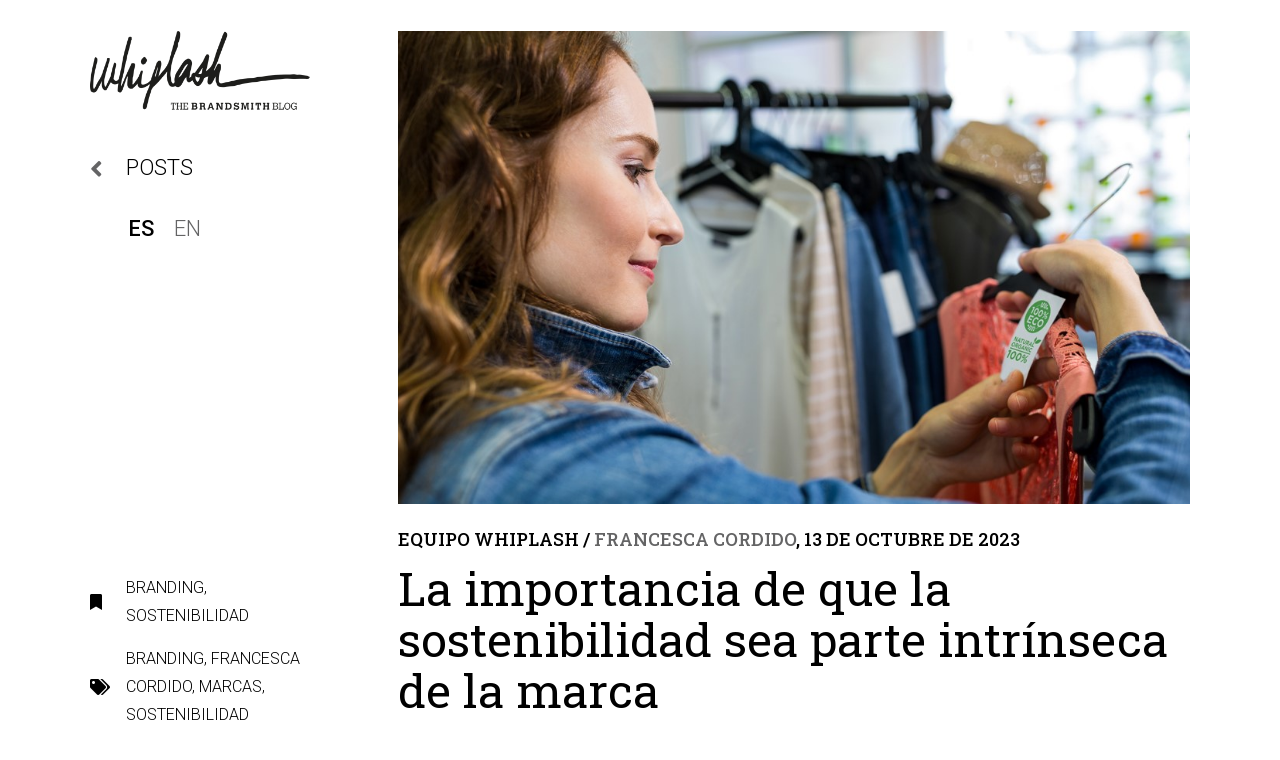

--- FILE ---
content_type: text/html; charset=UTF-8
request_url: https://whiplash.brandsmith.es/la-importancia-de-que-la-sostenibilidad-sea-parte-de-la-marca/
body_size: 14496
content:
<!doctype html>
<html lang="es-ES">
<head>
	<meta charset="UTF-8">
	<meta name="viewport" content="width=device-width, initial-scale=1">
	<link rel="profile" href="https://gmpg.org/xfn/11">
	<meta name='robots' content='index, follow, max-image-preview:large, max-snippet:-1, max-video-preview:-1' />
<link rel="alternate" hreflang="es" href="https://whiplash.brandsmith.es/la-importancia-de-que-la-sostenibilidad-sea-parte-de-la-marca/" />
<link rel="alternate" hreflang="en" href="https://whiplash.brandsmith.es/en/the-importance-of-sustainability-being-an-intrinsic-part-of-the-brand/" />
<link rel="alternate" hreflang="x-default" href="https://whiplash.brandsmith.es/la-importancia-de-que-la-sostenibilidad-sea-parte-de-la-marca/" />

	<!-- This site is optimized with the Yoast SEO plugin v26.7 - https://yoast.com/wordpress/plugins/seo/ -->
	<title>La importancia de que la sostenibilidad sea parte de la marca - Whiplash</title>
	<meta name="description" content="Cuando una empresa abraza la sostenibilidad como un valor central, envía un mensaje claro a sus clientes, empleados y socios comerciales." />
	<link rel="canonical" href="https://whiplash.brandsmith.es/la-importancia-de-que-la-sostenibilidad-sea-parte-de-la-marca/" />
	<meta property="og:locale" content="es_ES" />
	<meta property="og:type" content="article" />
	<meta property="og:title" content="La importancia de que la sostenibilidad sea parte de la marca - Whiplash" />
	<meta property="og:description" content="Cuando una empresa abraza la sostenibilidad como un valor central, envía un mensaje claro a sus clientes, empleados y socios comerciales." />
	<meta property="og:url" content="https://whiplash.brandsmith.es/la-importancia-de-que-la-sostenibilidad-sea-parte-de-la-marca/" />
	<meta property="og:site_name" content="Whiplash" />
	<meta property="article:published_time" content="2023-10-13T09:00:00+00:00" />
	<meta property="article:modified_time" content="2023-12-05T13:30:07+00:00" />
	<meta property="og:image" content="https://whiplash.brandsmith.es/wp-content/uploads/2023/09/Blog_BS_307_Sostenibilidad.jpg" />
	<meta property="og:image:width" content="1024" />
	<meta property="og:image:height" content="612" />
	<meta property="og:image:type" content="image/jpeg" />
	<meta name="author" content="Francesca Cordido" />
	<meta name="twitter:card" content="summary_large_image" />
	<meta name="twitter:creator" content="@brandsmith_esp" />
	<meta name="twitter:site" content="@brandsmith_esp" />
	<meta name="twitter:label1" content="Escrito por" />
	<meta name="twitter:data1" content="Francesca Cordido" />
	<meta name="twitter:label2" content="Tiempo de lectura" />
	<meta name="twitter:data2" content="4 minutos" />
	<script type="application/ld+json" class="yoast-schema-graph">{"@context":"https://schema.org","@graph":[{"@type":"Article","@id":"https://whiplash.brandsmith.es/la-importancia-de-que-la-sostenibilidad-sea-parte-de-la-marca/#article","isPartOf":{"@id":"https://whiplash.brandsmith.es/la-importancia-de-que-la-sostenibilidad-sea-parte-de-la-marca/"},"author":{"name":"Francesca Cordido","@id":"https://whiplash.brandsmith.es/#/schema/person/16c4fc4793f419e109355b0edfca3eb0"},"headline":"La importancia de que la sostenibilidad sea parte de la marca","datePublished":"2023-10-13T09:00:00+00:00","dateModified":"2023-12-05T13:30:07+00:00","mainEntityOfPage":{"@id":"https://whiplash.brandsmith.es/la-importancia-de-que-la-sostenibilidad-sea-parte-de-la-marca/"},"wordCount":905,"commentCount":0,"publisher":{"@id":"https://whiplash.brandsmith.es/#organization"},"image":{"@id":"https://whiplash.brandsmith.es/la-importancia-de-que-la-sostenibilidad-sea-parte-de-la-marca/#primaryimage"},"thumbnailUrl":"https://whiplash.brandsmith.es/wp-content/uploads/2023/09/Blog_BS_307_Sostenibilidad.jpg","keywords":["branding","Francesca Cordido","marcas","sostenibilidad"],"articleSection":["Branding","Sostenibilidad"],"inLanguage":"es","potentialAction":[{"@type":"CommentAction","name":"Comment","target":["https://whiplash.brandsmith.es/la-importancia-de-que-la-sostenibilidad-sea-parte-de-la-marca/#respond"]}]},{"@type":"WebPage","@id":"https://whiplash.brandsmith.es/la-importancia-de-que-la-sostenibilidad-sea-parte-de-la-marca/","url":"https://whiplash.brandsmith.es/la-importancia-de-que-la-sostenibilidad-sea-parte-de-la-marca/","name":"La importancia de que la sostenibilidad sea parte de la marca - Whiplash","isPartOf":{"@id":"https://whiplash.brandsmith.es/#website"},"primaryImageOfPage":{"@id":"https://whiplash.brandsmith.es/la-importancia-de-que-la-sostenibilidad-sea-parte-de-la-marca/#primaryimage"},"image":{"@id":"https://whiplash.brandsmith.es/la-importancia-de-que-la-sostenibilidad-sea-parte-de-la-marca/#primaryimage"},"thumbnailUrl":"https://whiplash.brandsmith.es/wp-content/uploads/2023/09/Blog_BS_307_Sostenibilidad.jpg","datePublished":"2023-10-13T09:00:00+00:00","dateModified":"2023-12-05T13:30:07+00:00","description":"Cuando una empresa abraza la sostenibilidad como un valor central, envía un mensaje claro a sus clientes, empleados y socios comerciales.","breadcrumb":{"@id":"https://whiplash.brandsmith.es/la-importancia-de-que-la-sostenibilidad-sea-parte-de-la-marca/#breadcrumb"},"inLanguage":"es","potentialAction":[{"@type":"ReadAction","target":["https://whiplash.brandsmith.es/la-importancia-de-que-la-sostenibilidad-sea-parte-de-la-marca/"]}]},{"@type":"ImageObject","inLanguage":"es","@id":"https://whiplash.brandsmith.es/la-importancia-de-que-la-sostenibilidad-sea-parte-de-la-marca/#primaryimage","url":"https://whiplash.brandsmith.es/wp-content/uploads/2023/09/Blog_BS_307_Sostenibilidad.jpg","contentUrl":"https://whiplash.brandsmith.es/wp-content/uploads/2023/09/Blog_BS_307_Sostenibilidad.jpg","width":1024,"height":612},{"@type":"BreadcrumbList","@id":"https://whiplash.brandsmith.es/la-importancia-de-que-la-sostenibilidad-sea-parte-de-la-marca/#breadcrumb","itemListElement":[{"@type":"ListItem","position":1,"name":"Home","item":"https://whiplash.brandsmith.es/"},{"@type":"ListItem","position":2,"name":"La importancia de que la sostenibilidad sea parte de la marca"}]},{"@type":"WebSite","@id":"https://whiplash.brandsmith.es/#website","url":"https://whiplash.brandsmith.es/","name":"Whiplash","description":"The BrandSmith blog","publisher":{"@id":"https://whiplash.brandsmith.es/#organization"},"potentialAction":[{"@type":"SearchAction","target":{"@type":"EntryPoint","urlTemplate":"https://whiplash.brandsmith.es/?s={search_term_string}"},"query-input":{"@type":"PropertyValueSpecification","valueRequired":true,"valueName":"search_term_string"}}],"inLanguage":"es"},{"@type":"Organization","@id":"https://whiplash.brandsmith.es/#organization","name":"Whiplash","url":"https://whiplash.brandsmith.es/","logo":{"@type":"ImageObject","inLanguage":"es","@id":"https://whiplash.brandsmith.es/#/schema/logo/image/","url":"https://whiplash.brandsmith.es/wp-content/uploads/2022/01/Recurso-1Whip.png","contentUrl":"https://whiplash.brandsmith.es/wp-content/uploads/2022/01/Recurso-1Whip.png","width":5260,"height":1946,"caption":"Whiplash"},"image":{"@id":"https://whiplash.brandsmith.es/#/schema/logo/image/"},"sameAs":["https://x.com/brandsmith_esp","https://www.linkedin.com/company/brandsmith/"]},{"@type":"Person","@id":"https://whiplash.brandsmith.es/#/schema/person/16c4fc4793f419e109355b0edfca3eb0","name":"Francesca Cordido","image":{"@type":"ImageObject","inLanguage":"es","@id":"https://whiplash.brandsmith.es/#/schema/person/image/","url":"https://secure.gravatar.com/avatar/4b85a0f3d5c06ec122c0b98af9ecd4ac6f7b94320b08d151a27b51a44cf755bf?s=96&d=mm&r=g","contentUrl":"https://secure.gravatar.com/avatar/4b85a0f3d5c06ec122c0b98af9ecd4ac6f7b94320b08d151a27b51a44cf755bf?s=96&d=mm&r=g","caption":"Francesca Cordido"},"url":"https://whiplash.brandsmith.es/author/fcordido/"}]}</script>
	<!-- / Yoast SEO plugin. -->


<link rel="alternate" title="oEmbed (JSON)" type="application/json+oembed" href="https://whiplash.brandsmith.es/wp-json/oembed/1.0/embed?url=https%3A%2F%2Fwhiplash.brandsmith.es%2Fla-importancia-de-que-la-sostenibilidad-sea-parte-de-la-marca%2F" />
<link rel="alternate" title="oEmbed (XML)" type="text/xml+oembed" href="https://whiplash.brandsmith.es/wp-json/oembed/1.0/embed?url=https%3A%2F%2Fwhiplash.brandsmith.es%2Fla-importancia-de-que-la-sostenibilidad-sea-parte-de-la-marca%2F&#038;format=xml" />
<style id='wp-img-auto-sizes-contain-inline-css'>
img:is([sizes=auto i],[sizes^="auto," i]){contain-intrinsic-size:3000px 1500px}
/*# sourceURL=wp-img-auto-sizes-contain-inline-css */
</style>
<style id='wp-emoji-styles-inline-css'>

	img.wp-smiley, img.emoji {
		display: inline !important;
		border: none !important;
		box-shadow: none !important;
		height: 1em !important;
		width: 1em !important;
		margin: 0 0.07em !important;
		vertical-align: -0.1em !important;
		background: none !important;
		padding: 0 !important;
	}
/*# sourceURL=wp-emoji-styles-inline-css */
</style>
<link rel='stylesheet' id='wp-block-library-css' href='https://whiplash.brandsmith.es/wp-includes/css/dist/block-library/style.min.css?ver=6.9' media='all' />
<style id='wp-block-heading-inline-css'>
h1:where(.wp-block-heading).has-background,h2:where(.wp-block-heading).has-background,h3:where(.wp-block-heading).has-background,h4:where(.wp-block-heading).has-background,h5:where(.wp-block-heading).has-background,h6:where(.wp-block-heading).has-background{padding:1.25em 2.375em}h1.has-text-align-left[style*=writing-mode]:where([style*=vertical-lr]),h1.has-text-align-right[style*=writing-mode]:where([style*=vertical-rl]),h2.has-text-align-left[style*=writing-mode]:where([style*=vertical-lr]),h2.has-text-align-right[style*=writing-mode]:where([style*=vertical-rl]),h3.has-text-align-left[style*=writing-mode]:where([style*=vertical-lr]),h3.has-text-align-right[style*=writing-mode]:where([style*=vertical-rl]),h4.has-text-align-left[style*=writing-mode]:where([style*=vertical-lr]),h4.has-text-align-right[style*=writing-mode]:where([style*=vertical-rl]),h5.has-text-align-left[style*=writing-mode]:where([style*=vertical-lr]),h5.has-text-align-right[style*=writing-mode]:where([style*=vertical-rl]),h6.has-text-align-left[style*=writing-mode]:where([style*=vertical-lr]),h6.has-text-align-right[style*=writing-mode]:where([style*=vertical-rl]){rotate:180deg}
/*# sourceURL=https://whiplash.brandsmith.es/wp-includes/blocks/heading/style.min.css */
</style>
<style id='wp-block-paragraph-inline-css'>
.is-small-text{font-size:.875em}.is-regular-text{font-size:1em}.is-large-text{font-size:2.25em}.is-larger-text{font-size:3em}.has-drop-cap:not(:focus):first-letter{float:left;font-size:8.4em;font-style:normal;font-weight:100;line-height:.68;margin:.05em .1em 0 0;text-transform:uppercase}body.rtl .has-drop-cap:not(:focus):first-letter{float:none;margin-left:.1em}p.has-drop-cap.has-background{overflow:hidden}:root :where(p.has-background){padding:1.25em 2.375em}:where(p.has-text-color:not(.has-link-color)) a{color:inherit}p.has-text-align-left[style*="writing-mode:vertical-lr"],p.has-text-align-right[style*="writing-mode:vertical-rl"]{rotate:180deg}
/*# sourceURL=https://whiplash.brandsmith.es/wp-includes/blocks/paragraph/style.min.css */
</style>
<style id='global-styles-inline-css'>
:root{--wp--preset--aspect-ratio--square: 1;--wp--preset--aspect-ratio--4-3: 4/3;--wp--preset--aspect-ratio--3-4: 3/4;--wp--preset--aspect-ratio--3-2: 3/2;--wp--preset--aspect-ratio--2-3: 2/3;--wp--preset--aspect-ratio--16-9: 16/9;--wp--preset--aspect-ratio--9-16: 9/16;--wp--preset--color--black: #000000;--wp--preset--color--cyan-bluish-gray: #abb8c3;--wp--preset--color--white: #ffffff;--wp--preset--color--pale-pink: #f78da7;--wp--preset--color--vivid-red: #cf2e2e;--wp--preset--color--luminous-vivid-orange: #ff6900;--wp--preset--color--luminous-vivid-amber: #fcb900;--wp--preset--color--light-green-cyan: #7bdcb5;--wp--preset--color--vivid-green-cyan: #00d084;--wp--preset--color--pale-cyan-blue: #8ed1fc;--wp--preset--color--vivid-cyan-blue: #0693e3;--wp--preset--color--vivid-purple: #9b51e0;--wp--preset--gradient--vivid-cyan-blue-to-vivid-purple: linear-gradient(135deg,rgb(6,147,227) 0%,rgb(155,81,224) 100%);--wp--preset--gradient--light-green-cyan-to-vivid-green-cyan: linear-gradient(135deg,rgb(122,220,180) 0%,rgb(0,208,130) 100%);--wp--preset--gradient--luminous-vivid-amber-to-luminous-vivid-orange: linear-gradient(135deg,rgb(252,185,0) 0%,rgb(255,105,0) 100%);--wp--preset--gradient--luminous-vivid-orange-to-vivid-red: linear-gradient(135deg,rgb(255,105,0) 0%,rgb(207,46,46) 100%);--wp--preset--gradient--very-light-gray-to-cyan-bluish-gray: linear-gradient(135deg,rgb(238,238,238) 0%,rgb(169,184,195) 100%);--wp--preset--gradient--cool-to-warm-spectrum: linear-gradient(135deg,rgb(74,234,220) 0%,rgb(151,120,209) 20%,rgb(207,42,186) 40%,rgb(238,44,130) 60%,rgb(251,105,98) 80%,rgb(254,248,76) 100%);--wp--preset--gradient--blush-light-purple: linear-gradient(135deg,rgb(255,206,236) 0%,rgb(152,150,240) 100%);--wp--preset--gradient--blush-bordeaux: linear-gradient(135deg,rgb(254,205,165) 0%,rgb(254,45,45) 50%,rgb(107,0,62) 100%);--wp--preset--gradient--luminous-dusk: linear-gradient(135deg,rgb(255,203,112) 0%,rgb(199,81,192) 50%,rgb(65,88,208) 100%);--wp--preset--gradient--pale-ocean: linear-gradient(135deg,rgb(255,245,203) 0%,rgb(182,227,212) 50%,rgb(51,167,181) 100%);--wp--preset--gradient--electric-grass: linear-gradient(135deg,rgb(202,248,128) 0%,rgb(113,206,126) 100%);--wp--preset--gradient--midnight: linear-gradient(135deg,rgb(2,3,129) 0%,rgb(40,116,252) 100%);--wp--preset--font-size--small: 13px;--wp--preset--font-size--medium: 20px;--wp--preset--font-size--large: 36px;--wp--preset--font-size--x-large: 42px;--wp--preset--spacing--20: 0.44rem;--wp--preset--spacing--30: 0.67rem;--wp--preset--spacing--40: 1rem;--wp--preset--spacing--50: 1.5rem;--wp--preset--spacing--60: 2.25rem;--wp--preset--spacing--70: 3.38rem;--wp--preset--spacing--80: 5.06rem;--wp--preset--shadow--natural: 6px 6px 9px rgba(0, 0, 0, 0.2);--wp--preset--shadow--deep: 12px 12px 50px rgba(0, 0, 0, 0.4);--wp--preset--shadow--sharp: 6px 6px 0px rgba(0, 0, 0, 0.2);--wp--preset--shadow--outlined: 6px 6px 0px -3px rgb(255, 255, 255), 6px 6px rgb(0, 0, 0);--wp--preset--shadow--crisp: 6px 6px 0px rgb(0, 0, 0);}:where(.is-layout-flex){gap: 0.5em;}:where(.is-layout-grid){gap: 0.5em;}body .is-layout-flex{display: flex;}.is-layout-flex{flex-wrap: wrap;align-items: center;}.is-layout-flex > :is(*, div){margin: 0;}body .is-layout-grid{display: grid;}.is-layout-grid > :is(*, div){margin: 0;}:where(.wp-block-columns.is-layout-flex){gap: 2em;}:where(.wp-block-columns.is-layout-grid){gap: 2em;}:where(.wp-block-post-template.is-layout-flex){gap: 1.25em;}:where(.wp-block-post-template.is-layout-grid){gap: 1.25em;}.has-black-color{color: var(--wp--preset--color--black) !important;}.has-cyan-bluish-gray-color{color: var(--wp--preset--color--cyan-bluish-gray) !important;}.has-white-color{color: var(--wp--preset--color--white) !important;}.has-pale-pink-color{color: var(--wp--preset--color--pale-pink) !important;}.has-vivid-red-color{color: var(--wp--preset--color--vivid-red) !important;}.has-luminous-vivid-orange-color{color: var(--wp--preset--color--luminous-vivid-orange) !important;}.has-luminous-vivid-amber-color{color: var(--wp--preset--color--luminous-vivid-amber) !important;}.has-light-green-cyan-color{color: var(--wp--preset--color--light-green-cyan) !important;}.has-vivid-green-cyan-color{color: var(--wp--preset--color--vivid-green-cyan) !important;}.has-pale-cyan-blue-color{color: var(--wp--preset--color--pale-cyan-blue) !important;}.has-vivid-cyan-blue-color{color: var(--wp--preset--color--vivid-cyan-blue) !important;}.has-vivid-purple-color{color: var(--wp--preset--color--vivid-purple) !important;}.has-black-background-color{background-color: var(--wp--preset--color--black) !important;}.has-cyan-bluish-gray-background-color{background-color: var(--wp--preset--color--cyan-bluish-gray) !important;}.has-white-background-color{background-color: var(--wp--preset--color--white) !important;}.has-pale-pink-background-color{background-color: var(--wp--preset--color--pale-pink) !important;}.has-vivid-red-background-color{background-color: var(--wp--preset--color--vivid-red) !important;}.has-luminous-vivid-orange-background-color{background-color: var(--wp--preset--color--luminous-vivid-orange) !important;}.has-luminous-vivid-amber-background-color{background-color: var(--wp--preset--color--luminous-vivid-amber) !important;}.has-light-green-cyan-background-color{background-color: var(--wp--preset--color--light-green-cyan) !important;}.has-vivid-green-cyan-background-color{background-color: var(--wp--preset--color--vivid-green-cyan) !important;}.has-pale-cyan-blue-background-color{background-color: var(--wp--preset--color--pale-cyan-blue) !important;}.has-vivid-cyan-blue-background-color{background-color: var(--wp--preset--color--vivid-cyan-blue) !important;}.has-vivid-purple-background-color{background-color: var(--wp--preset--color--vivid-purple) !important;}.has-black-border-color{border-color: var(--wp--preset--color--black) !important;}.has-cyan-bluish-gray-border-color{border-color: var(--wp--preset--color--cyan-bluish-gray) !important;}.has-white-border-color{border-color: var(--wp--preset--color--white) !important;}.has-pale-pink-border-color{border-color: var(--wp--preset--color--pale-pink) !important;}.has-vivid-red-border-color{border-color: var(--wp--preset--color--vivid-red) !important;}.has-luminous-vivid-orange-border-color{border-color: var(--wp--preset--color--luminous-vivid-orange) !important;}.has-luminous-vivid-amber-border-color{border-color: var(--wp--preset--color--luminous-vivid-amber) !important;}.has-light-green-cyan-border-color{border-color: var(--wp--preset--color--light-green-cyan) !important;}.has-vivid-green-cyan-border-color{border-color: var(--wp--preset--color--vivid-green-cyan) !important;}.has-pale-cyan-blue-border-color{border-color: var(--wp--preset--color--pale-cyan-blue) !important;}.has-vivid-cyan-blue-border-color{border-color: var(--wp--preset--color--vivid-cyan-blue) !important;}.has-vivid-purple-border-color{border-color: var(--wp--preset--color--vivid-purple) !important;}.has-vivid-cyan-blue-to-vivid-purple-gradient-background{background: var(--wp--preset--gradient--vivid-cyan-blue-to-vivid-purple) !important;}.has-light-green-cyan-to-vivid-green-cyan-gradient-background{background: var(--wp--preset--gradient--light-green-cyan-to-vivid-green-cyan) !important;}.has-luminous-vivid-amber-to-luminous-vivid-orange-gradient-background{background: var(--wp--preset--gradient--luminous-vivid-amber-to-luminous-vivid-orange) !important;}.has-luminous-vivid-orange-to-vivid-red-gradient-background{background: var(--wp--preset--gradient--luminous-vivid-orange-to-vivid-red) !important;}.has-very-light-gray-to-cyan-bluish-gray-gradient-background{background: var(--wp--preset--gradient--very-light-gray-to-cyan-bluish-gray) !important;}.has-cool-to-warm-spectrum-gradient-background{background: var(--wp--preset--gradient--cool-to-warm-spectrum) !important;}.has-blush-light-purple-gradient-background{background: var(--wp--preset--gradient--blush-light-purple) !important;}.has-blush-bordeaux-gradient-background{background: var(--wp--preset--gradient--blush-bordeaux) !important;}.has-luminous-dusk-gradient-background{background: var(--wp--preset--gradient--luminous-dusk) !important;}.has-pale-ocean-gradient-background{background: var(--wp--preset--gradient--pale-ocean) !important;}.has-electric-grass-gradient-background{background: var(--wp--preset--gradient--electric-grass) !important;}.has-midnight-gradient-background{background: var(--wp--preset--gradient--midnight) !important;}.has-small-font-size{font-size: var(--wp--preset--font-size--small) !important;}.has-medium-font-size{font-size: var(--wp--preset--font-size--medium) !important;}.has-large-font-size{font-size: var(--wp--preset--font-size--large) !important;}.has-x-large-font-size{font-size: var(--wp--preset--font-size--x-large) !important;}
/*# sourceURL=global-styles-inline-css */
</style>

<style id='classic-theme-styles-inline-css'>
/*! This file is auto-generated */
.wp-block-button__link{color:#fff;background-color:#32373c;border-radius:9999px;box-shadow:none;text-decoration:none;padding:calc(.667em + 2px) calc(1.333em + 2px);font-size:1.125em}.wp-block-file__button{background:#32373c;color:#fff;text-decoration:none}
/*# sourceURL=/wp-includes/css/classic-themes.min.css */
</style>
<link rel='stylesheet' id='wpa-css-css' href='https://whiplash.brandsmith.es/wp-content/plugins/honeypot/includes/css/wpa.css?ver=2.1.13' media='all' />
<link rel='stylesheet' id='wpml-blocks-css' href='https://whiplash.brandsmith.es/wp-content/plugins/sitepress-multilingual-cms/dist/css/blocks/styles.css?ver=4.6.9' media='all' />
<link rel='stylesheet' id='wpml-legacy-horizontal-list-0-css' href='https://whiplash.brandsmith.es/wp-content/plugins/sitepress-multilingual-cms/templates/language-switchers/legacy-list-horizontal/style.min.css?ver=1' media='all' />
<link rel='stylesheet' id='wpml-menu-item-0-css' href='https://whiplash.brandsmith.es/wp-content/plugins/sitepress-multilingual-cms/templates/language-switchers/menu-item/style.min.css?ver=1' media='all' />
<link rel='stylesheet' id='hello-elementor-css' href='https://whiplash.brandsmith.es/wp-content/themes/hello-elementor/style.min.css?ver=3.0.0' media='all' />
<link rel='stylesheet' id='hello-elementor-theme-style-css' href='https://whiplash.brandsmith.es/wp-content/themes/hello-elementor/theme.min.css?ver=3.0.0' media='all' />
<link rel='stylesheet' id='hello-elementor-header-footer-css' href='https://whiplash.brandsmith.es/wp-content/themes/hello-elementor/header-footer.min.css?ver=3.0.0' media='all' />
<link rel='stylesheet' id='elementor-frontend-css' href='https://whiplash.brandsmith.es/wp-content/plugins/elementor/assets/css/frontend-lite.min.css?ver=3.18.3' media='all' />
<link rel='stylesheet' id='elementor-post-28834-css' href='https://whiplash.brandsmith.es/wp-content/uploads/elementor/css/post-28834.css?ver=1677954137' media='all' />
<link rel='stylesheet' id='elementor-icons-css' href='https://whiplash.brandsmith.es/wp-content/plugins/elementor/assets/lib/eicons/css/elementor-icons.min.css?ver=5.25.0' media='all' />
<link rel='stylesheet' id='swiper-css' href='https://whiplash.brandsmith.es/wp-content/plugins/elementor/assets/lib/swiper/css/swiper.min.css?ver=5.3.6' media='all' />
<link rel='stylesheet' id='elementor-pro-css' href='https://whiplash.brandsmith.es/wp-content/plugins/elementor-pro/assets/css/frontend-lite.min.css?ver=3.18.2' media='all' />
<link rel='stylesheet' id='elementor-post-33546-css' href='https://whiplash.brandsmith.es/wp-content/uploads/elementor/css/post-33546.css?ver=1677954137' media='all' />
<link rel='stylesheet' id='elementor-post-33410-css' href='https://whiplash.brandsmith.es/wp-content/uploads/elementor/css/post-33410.css?ver=1677954138' media='all' />
<link rel='stylesheet' id='eael-general-css' href='https://whiplash.brandsmith.es/wp-content/plugins/essential-addons-for-elementor-lite/assets/front-end/css/view/general.min.css?ver=5.9.7' media='all' />
<link rel='stylesheet' id='google-fonts-1-css' href='https://fonts.googleapis.com/css?family=Roboto%3A100%2C100italic%2C200%2C200italic%2C300%2C300italic%2C400%2C400italic%2C500%2C500italic%2C600%2C600italic%2C700%2C700italic%2C800%2C800italic%2C900%2C900italic%7CRoboto+Slab%3A100%2C100italic%2C200%2C200italic%2C300%2C300italic%2C400%2C400italic%2C500%2C500italic%2C600%2C600italic%2C700%2C700italic%2C800%2C800italic%2C900%2C900italic&#038;display=auto&#038;ver=6.9' media='all' />
<link rel='stylesheet' id='elementor-icons-shared-0-css' href='https://whiplash.brandsmith.es/wp-content/plugins/elementor/assets/lib/font-awesome/css/fontawesome.min.css?ver=5.15.3' media='all' />
<link rel='stylesheet' id='elementor-icons-fa-solid-css' href='https://whiplash.brandsmith.es/wp-content/plugins/elementor/assets/lib/font-awesome/css/solid.min.css?ver=5.15.3' media='all' />
<link rel="preconnect" href="https://fonts.gstatic.com/" crossorigin><script id="wpml-cookie-js-extra">
var wpml_cookies = {"wp-wpml_current_language":{"value":"es","expires":1,"path":"/"}};
var wpml_cookies = {"wp-wpml_current_language":{"value":"es","expires":1,"path":"/"}};
//# sourceURL=wpml-cookie-js-extra
</script>
<script src="https://whiplash.brandsmith.es/wp-content/plugins/sitepress-multilingual-cms/res/js/cookies/language-cookie.js?ver=4.6.9" id="wpml-cookie-js" defer data-wp-strategy="defer"></script>
<script src="https://whiplash.brandsmith.es/wp-includes/js/jquery/jquery.min.js?ver=3.7.1" id="jquery-core-js"></script>
<script src="https://whiplash.brandsmith.es/wp-includes/js/jquery/jquery-migrate.min.js?ver=3.4.1" id="jquery-migrate-js"></script>
<link rel="https://api.w.org/" href="https://whiplash.brandsmith.es/wp-json/" /><link rel="alternate" title="JSON" type="application/json" href="https://whiplash.brandsmith.es/wp-json/wp/v2/posts/35675" /><link rel="EditURI" type="application/rsd+xml" title="RSD" href="https://whiplash.brandsmith.es/xmlrpc.php?rsd" />

<link rel='shortlink' href='https://whiplash.brandsmith.es/?p=35675' />
<meta name="generator" content="Site Kit by Google 1.118.0" /><meta name="generator" content="WPML ver:4.6.9 stt:1,2;" />
<meta name="generator" content="Elementor 3.18.3; features: e_dom_optimization, e_optimized_assets_loading, e_optimized_css_loading, additional_custom_breakpoints, block_editor_assets_optimize, e_image_loading_optimization; settings: css_print_method-external, google_font-enabled, font_display-auto">
<!-- Global site tag (gtag.js) - Google Analytics -->
<script async src="https://www.googletagmanager.com/gtag/js?id=G-HRL7KJ6PFS"></script>
<script>
  window.dataLayer = window.dataLayer || [];
  function gtag(){dataLayer.push(arguments);}
  gtag('js', new Date());

  gtag('config', 'G-HRL7KJ6PFS');
</script>
<style>
	.elementor-post-info__terms-list{
		line-height:28px !important;
	}
.wpml-ls-current-language a {
    color: black !important;
	font-weight: 500;
}

</style>
<link rel="icon" href="https://whiplash.brandsmith.es/wp-content/uploads/2022/01/Recurso-1Whip-150x150.png" sizes="32x32" />
<link rel="icon" href="https://whiplash.brandsmith.es/wp-content/uploads/2022/01/Recurso-1Whip.png" sizes="192x192" />
<link rel="apple-touch-icon" href="https://whiplash.brandsmith.es/wp-content/uploads/2022/01/Recurso-1Whip.png" />
<meta name="msapplication-TileImage" content="https://whiplash.brandsmith.es/wp-content/uploads/2022/01/Recurso-1Whip.png" />
<link rel='stylesheet' id='elementor-icons-fa-regular-css' href='https://whiplash.brandsmith.es/wp-content/plugins/elementor/assets/lib/font-awesome/css/regular.min.css?ver=5.15.3' media='all' />
<link rel='stylesheet' id='elementor-icons-fa-brands-css' href='https://whiplash.brandsmith.es/wp-content/plugins/elementor/assets/lib/font-awesome/css/brands.min.css?ver=5.15.3' media='all' />
</head>
<body data-rsssl=1 class="wp-singular post-template-default single single-post postid-35675 single-format-standard wp-custom-logo wp-theme-hello-elementor elementor-default elementor-kit-28834 elementor-page-33410">


<a class="skip-link screen-reader-text" href="#content">Ir al contenido</a>

		<div data-elementor-type="single-post" data-elementor-id="33410" class="elementor elementor-33410 elementor-location-single post-35675 post type-post status-publish format-standard has-post-thumbnail hentry category-branding category-sostenibilidad tag-branding-en tag-francesca-cordido tag-marcas tag-sostenibilidad" data-elementor-post-type="elementor_library">
								<section class="elementor-section elementor-top-section elementor-element elementor-element-a9043af elementor-section-full_width elementor-section-height-default elementor-section-height-default" data-id="a9043af" data-element_type="section">
						<div class="elementor-container elementor-column-gap-default">
					<div class="elementor-column elementor-col-100 elementor-top-column elementor-element elementor-element-4e5e277" data-id="4e5e277" data-element_type="column">
			<div class="elementor-widget-wrap">
									</div>
		</div>
							</div>
		</section>
				<section class="elementor-section elementor-top-section elementor-element elementor-element-f2e87c4 elementor-section-boxed elementor-section-height-default elementor-section-height-default" data-id="f2e87c4" data-element_type="section">
						<div class="elementor-container elementor-column-gap-default">
					<div class="elementor-column elementor-col-50 elementor-top-column elementor-element elementor-element-60cc1c8" data-id="60cc1c8" data-element_type="column">
			<div class="elementor-widget-wrap elementor-element-populated">
								<div class="elementor-element elementor-element-1b8c509 elementor-widget elementor-widget-theme-site-logo elementor-widget-image" data-id="1b8c509" data-element_type="widget" data-widget_type="theme-site-logo.default">
				<div class="elementor-widget-container">
			<style>/*! elementor - v3.18.0 - 20-12-2023 */
.elementor-widget-image{text-align:center}.elementor-widget-image a{display:inline-block}.elementor-widget-image a img[src$=".svg"]{width:48px}.elementor-widget-image img{vertical-align:middle;display:inline-block}</style>								<a href="https://whiplash.brandsmith.es">
			<img width="5260" height="1946" src="https://whiplash.brandsmith.es/wp-content/uploads/2022/01/Recurso-1Whip.png" class="attachment-full size-full wp-image-33400" alt="" srcset="https://whiplash.brandsmith.es/wp-content/uploads/2022/01/Recurso-1Whip.png 5260w, https://whiplash.brandsmith.es/wp-content/uploads/2022/01/Recurso-1Whip-300x111.png 300w, https://whiplash.brandsmith.es/wp-content/uploads/2022/01/Recurso-1Whip-1024x379.png 1024w, https://whiplash.brandsmith.es/wp-content/uploads/2022/01/Recurso-1Whip-768x284.png 768w, https://whiplash.brandsmith.es/wp-content/uploads/2022/01/Recurso-1Whip-1536x568.png 1536w, https://whiplash.brandsmith.es/wp-content/uploads/2022/01/Recurso-1Whip-2048x758.png 2048w" sizes="(max-width: 5260px) 100vw, 5260px" />				</a>
											</div>
				</div>
				<div class="elementor-element elementor-element-bc21dd7 elementor-widget-mobile__width-auto elementor-icon-list--layout-traditional elementor-list-item-link-full_width elementor-widget elementor-widget-icon-list" data-id="bc21dd7" data-element_type="widget" data-widget_type="icon-list.default">
				<div class="elementor-widget-container">
			<link rel="stylesheet" href="https://whiplash.brandsmith.es/wp-content/plugins/elementor/assets/css/widget-icon-list.min.css">		<ul class="elementor-icon-list-items">
							<li class="elementor-icon-list-item">
											<a href="https://whiplash.brandsmith.es/posts/">

												<span class="elementor-icon-list-icon">
							<i aria-hidden="true" class="fas fa-angle-left"></i>						</span>
										<span class="elementor-icon-list-text">Posts</span>
											</a>
									</li>
						</ul>
				</div>
				</div>
				<div class="elementor-element elementor-element-58c5536 elementor-widget-mobile__width-auto elementor-widget elementor-widget-shortcode" data-id="58c5536" data-element_type="widget" data-widget_type="shortcode.default">
				<div class="elementor-widget-container">
					<div class="elementor-shortcode">
<div class="wpml-ls-statics-shortcode_actions wpml-ls wpml-ls-legacy-list-horizontal">
	<ul><li class="wpml-ls-slot-shortcode_actions wpml-ls-item wpml-ls-item-es wpml-ls-current-language wpml-ls-first-item wpml-ls-item-legacy-list-horizontal">
				<a href="https://whiplash.brandsmith.es/la-importancia-de-que-la-sostenibilidad-sea-parte-de-la-marca/" class="wpml-ls-link">
                    <span class="wpml-ls-native">ES</span></a>
			</li><li class="wpml-ls-slot-shortcode_actions wpml-ls-item wpml-ls-item-en wpml-ls-last-item wpml-ls-item-legacy-list-horizontal">
				<a href="https://whiplash.brandsmith.es/en/the-importance-of-sustainability-being-an-intrinsic-part-of-the-brand/" class="wpml-ls-link">
                    <span class="wpml-ls-native" lang="en">EN</span></a>
			</li></ul>
</div>
</div>
				</div>
				</div>
					</div>
		</div>
				<div class="elementor-column elementor-col-50 elementor-top-column elementor-element elementor-element-26978d1" data-id="26978d1" data-element_type="column">
			<div class="elementor-widget-wrap elementor-element-populated">
								<div class="elementor-element elementor-element-2c22b42 elementor-widget elementor-widget-theme-post-featured-image elementor-widget-image" data-id="2c22b42" data-element_type="widget" data-widget_type="theme-post-featured-image.default">
				<div class="elementor-widget-container">
															<img width="1024" height="612" src="https://whiplash.brandsmith.es/wp-content/uploads/2023/09/Blog_BS_307_Sostenibilidad.jpg" class="attachment-full size-full wp-image-35676" alt="" srcset="https://whiplash.brandsmith.es/wp-content/uploads/2023/09/Blog_BS_307_Sostenibilidad.jpg 1024w, https://whiplash.brandsmith.es/wp-content/uploads/2023/09/Blog_BS_307_Sostenibilidad-300x179.jpg 300w, https://whiplash.brandsmith.es/wp-content/uploads/2023/09/Blog_BS_307_Sostenibilidad-768x459.jpg 768w" sizes="(max-width: 1024px) 100vw, 1024px" />															</div>
				</div>
					</div>
		</div>
							</div>
		</section>
				<section class="elementor-section elementor-top-section elementor-element elementor-element-6a066ee9 elementor-section-boxed elementor-section-height-default elementor-section-height-default" data-id="6a066ee9" data-element_type="section">
						<div class="elementor-container elementor-column-gap-default">
					<div class="elementor-column elementor-col-50 elementor-top-column elementor-element elementor-element-233dd553" data-id="233dd553" data-element_type="column">
			<div class="elementor-widget-wrap elementor-element-populated">
								<div class="elementor-element elementor-element-fc0777d elementor-mobile-align-center elementor-widget elementor-widget-post-info" data-id="fc0777d" data-element_type="widget" data-widget_type="post-info.default">
				<div class="elementor-widget-container">
			<link rel="stylesheet" href="https://whiplash.brandsmith.es/wp-content/plugins/elementor-pro/assets/css/widget-theme-elements.min.css">		<ul class="elementor-icon-list-items elementor-post-info">
								<li class="elementor-icon-list-item elementor-repeater-item-c580f2f" itemprop="about">
										<span class="elementor-icon-list-icon">
								<i aria-hidden="true" class="fas fa-bookmark"></i>							</span>
									<span class="elementor-icon-list-text elementor-post-info__item elementor-post-info__item--type-terms">
										<span class="elementor-post-info__terms-list">
				<a href="https://whiplash.brandsmith.es/category/branding/" class="elementor-post-info__terms-list-item">Branding</a>, <a href="https://whiplash.brandsmith.es/category/sostenibilidad/" class="elementor-post-info__terms-list-item">Sostenibilidad</a>				</span>
					</span>
								</li>
				<li class="elementor-icon-list-item elementor-repeater-item-159c691" itemprop="about">
										<span class="elementor-icon-list-icon">
								<i aria-hidden="true" class="fas fa-tags"></i>							</span>
									<span class="elementor-icon-list-text elementor-post-info__item elementor-post-info__item--type-terms">
										<span class="elementor-post-info__terms-list">
				<a href="https://whiplash.brandsmith.es/tag/branding-en/" class="elementor-post-info__terms-list-item">branding</a>, <a href="https://whiplash.brandsmith.es/tag/francesca-cordido/" class="elementor-post-info__terms-list-item">Francesca Cordido</a>, <a href="https://whiplash.brandsmith.es/tag/marcas/" class="elementor-post-info__terms-list-item">marcas</a>, <a href="https://whiplash.brandsmith.es/tag/sostenibilidad/" class="elementor-post-info__terms-list-item">sostenibilidad</a>				</span>
					</span>
								</li>
				</ul>
				</div>
				</div>
					</div>
		</div>
				<div class="elementor-column elementor-col-50 elementor-top-column elementor-element elementor-element-1ba7e523" data-id="1ba7e523" data-element_type="column">
			<div class="elementor-widget-wrap elementor-element-populated">
								<div class="elementor-element elementor-element-6c1c6d89 elementor-widget elementor-widget-theme-post-content" data-id="6c1c6d89" data-element_type="widget" data-widget_type="theme-post-content.default">
				<div class="elementor-widget-container">
			
<h2 class="wp-block-heading">Equipo Whiplash / <a href="https://www.linkedin.com/in/francescacordido/" target="_blank" rel="noreferrer noopener">Francesca Cordido</a>, 13 de octubre de 2023</h2>



<h3 class="wp-block-heading">La importancia de que la sostenibilidad sea parte intrínseca de la marca</h3>



<h4 class="wp-block-heading">La sostenibilidad se ha convertido en mucho más que una tendencia. Se ha convertido en una necesidad imperante tanto para las empresas como para el planeta. En este contexto, integrar la sostenibilidad en la identidad de una marca es una estrategia fundamental para el éxito a largo plazo.</h4>



<p>En un mundo cada vez más consciente del impacto ambiental y social de las empresas, la sostenibilidad se ha convertido en un valor fundamental. Integrar la sostenibilidad en el ADN de una marca no se trata simplemente de una táctica de relaciones públicas o una estrategia de marketing ocasional. Se trata de un compromiso genuino con la responsabilidad corporativa y el bienestar del planeta.</p>



<p>Cuando una empresa abraza la sostenibilidad como un valor central, envía un mensaje claro a sus clientes, empleados y socios comerciales. Demuestra que está dispuesta a asumir la responsabilidad de su impacto en el mundo y a tomar medidas concretas para mitigar cualquier efecto negativo.</p>



<h5 class="wp-block-heading">Conexión con el usuario</h5>



<p>La incorporación de la sostenibilidad en la marca no solo impulsa la confianza del cliente, sino que también fomenta su lealtad a largo plazo. Los consumidores de hoy en día están más informados que nunca sobre cuestiones medioambientales y sociales, y valoran las empresas que se esfuerzan por hacer del mundo un lugar mejor.</p>



<p>Cuando una marca demuestra un compromiso genuino con la sostenibilidad, los clientes tienden a sentirse más conectados con ella. Saben que su elección de compra no solo satisface sus necesidades personales, sino que también respalda valores que consideran importantes.</p>



<h5 class="wp-block-heading">Diferenciación en un mercado competitivo</h5>



<p>La sostenibilidad puede ser un diferenciador clave para una marca. Cuando una empresa se destaca como líder en sostenibilidad, puede atraer a un público específico que comparte esos valores.</p>



<p>La sostenibilidad puede ayudar a una marca a destacarse y a captar la atención de los consumidores que buscan productos y servicios que sean más respetuosos con el medio ambiente y la sociedad. Esta diferenciación puede ser especialmente valiosa en sectores donde los productos y servicios son altamente comparables.</p>



<h5 class="wp-block-heading">Reducción de costes y mejora de la eficiencia</h5>



<p>La sostenibilidad no solo beneficia a la imagen de la marca, sino que también puede generar ahorros significativos. La implementación de prácticas sostenibles puede llevar a una reducción de costes a través de la eficiencia operativa y la gestión responsable de los recursos.</p>



<p>Por ejemplo, la adopción de tecnologías y procesos más eficientes desde el punto de vista energético puede reducir los costos de energía a largo plazo. Asimismo, la reducción de residuos y la optimización de la cadena de suministro pueden disminuir los costos de producción y distribución. Estos ahorros pueden aumentar la rentabilidad de la empresa y al mismo tiempo contribuir a la sostenibilidad global.</p>



<h5 class="wp-block-heading">Acceso a nuevos mercados y oportunidades</h5>



<p>La sostenibilidad no solo es un diferenciador en el mercado actual, sino que también puede abrir puertas a nuevos mercados y oportunidades comerciales. A medida que los gobiernos y <a href="https://whiplash.brandsmith.es/los-consumidores-prefieren-productos-sostenibles/" target="_blank" rel="noreferrer noopener">los consumidores exigen prácticas más sostenibles</a>, las empresas que ya están comprometidas con la sostenibilidad pueden estar mejor posicionadas para cumplir con los requisitos regulatorios y aprovechar nuevas oportunidades de mercado.</p>



<p>Por ejemplo, muchas empresas están viendo el auge de los productos orgánicos y sostenibles como una oportunidad de crecimiento significativa. Aquellas que ya han incorporado la sostenibilidad en su marca tienen una ventaja competitiva para capitalizar este crecimiento.</p>



<h5 class="wp-block-heading">Contribución a un futuro mejor</h5>



<p>Más allá de los beneficios comerciales, la integración de la sostenibilidad en la marca es esencial para abordar los desafíos globales actuales. Desde el cambio climático hasta la degradación del medio ambiente y la desigualdad social, el mundo se enfrenta a una serie de problemas críticos que requieren acciones concretas.</p>



<p>Las empresas tienen un papel fundamental que desempeñar en la resolución de estos problemas. Al hacer de la sostenibilidad una parte intrínseca de su marca, no solo están respondiendo a las expectativas de los consumidores, sino que también están contribuyendo activamente a un futuro mejor para todos. Esta responsabilidad social corporativa puede tener un impacto duradero en la sociedad y en el planeta.</p>



<h5 class="wp-block-heading">Más que una estrategia, una necesidad</h5>



<p>La integración de la sostenibilidad en la marca no es solo una estrategia inteligente desde el punto de vista comercial, sino también una necesidad moral y social. Las empresas que abrazan la sostenibilidad como un valor central pueden generar confianza y lealtad del cliente, diferenciarse en un mercado competitivo, reducir costos, acceder a nuevos mercados y contribuir a un futuro mejor.</p>



<p>La sostenibilidad ya no es una opción, es una obligación. Las marcas que se comprometen genuinamente con la sostenibilidad están bien posicionadas para prosperar en un mundo en el que los consumidores y la sociedad en su conjunto valoran cada vez más la responsabilidad corporativa y el impacto positivo en el mundo. En última instancia, la sostenibilidad no solo es parte de la marca, es el futuro de la marca.</p>
		</div>
				</div>
				<div class="elementor-element elementor-element-5d79cf4 elementor-widget elementor-widget-heading" data-id="5d79cf4" data-element_type="widget" data-widget_type="heading.default">
				<div class="elementor-widget-container">
			<style>/*! elementor - v3.18.0 - 20-12-2023 */
.elementor-heading-title{padding:0;margin:0;line-height:1}.elementor-widget-heading .elementor-heading-title[class*=elementor-size-]>a{color:inherit;font-size:inherit;line-height:inherit}.elementor-widget-heading .elementor-heading-title.elementor-size-small{font-size:15px}.elementor-widget-heading .elementor-heading-title.elementor-size-medium{font-size:19px}.elementor-widget-heading .elementor-heading-title.elementor-size-large{font-size:29px}.elementor-widget-heading .elementor-heading-title.elementor-size-xl{font-size:39px}.elementor-widget-heading .elementor-heading-title.elementor-size-xxl{font-size:59px}</style><h2 class="elementor-heading-title elementor-size-default">Comparte este POst</h2>		</div>
				</div>
				<div class="elementor-element elementor-element-d3cd6d4 elementor-share-buttons--view-icon elementor-share-buttons--skin-flat elementor-share-buttons--shape-circle elementor-share-buttons--align-left elementor-share-buttons--color-custom elementor-grid-0 elementor-widget elementor-widget-share-buttons" data-id="d3cd6d4" data-element_type="widget" data-widget_type="share-buttons.default">
				<div class="elementor-widget-container">
			<link rel="stylesheet" href="https://whiplash.brandsmith.es/wp-content/plugins/elementor-pro/assets/css/widget-share-buttons.min.css">		<div class="elementor-grid">
								<div class="elementor-grid-item">
						<div
							class="elementor-share-btn elementor-share-btn_facebook"
							role="button"
							tabindex="0"
							aria-label="Compartir en facebook"
						>
															<span class="elementor-share-btn__icon">
								<i class="fab fa-facebook" aria-hidden="true"></i>							</span>
																				</div>
					</div>
									<div class="elementor-grid-item">
						<div
							class="elementor-share-btn elementor-share-btn_twitter"
							role="button"
							tabindex="0"
							aria-label="Compartir en twitter"
						>
															<span class="elementor-share-btn__icon">
								<i class="fab fa-twitter" aria-hidden="true"></i>							</span>
																				</div>
					</div>
									<div class="elementor-grid-item">
						<div
							class="elementor-share-btn elementor-share-btn_linkedin"
							role="button"
							tabindex="0"
							aria-label="Compartir en linkedin"
						>
															<span class="elementor-share-btn__icon">
								<i class="fab fa-linkedin" aria-hidden="true"></i>							</span>
																				</div>
					</div>
						</div>
				</div>
				</div>
					</div>
		</div>
							</div>
		</section>
				<section class="elementor-section elementor-top-section elementor-element elementor-element-c471d5f elementor-section-boxed elementor-section-height-default elementor-section-height-default" data-id="c471d5f" data-element_type="section">
						<div class="elementor-container elementor-column-gap-default">
					<div class="elementor-column elementor-col-100 elementor-top-column elementor-element elementor-element-00e286e" data-id="00e286e" data-element_type="column">
			<div class="elementor-widget-wrap elementor-element-populated">
								<div class="elementor-element elementor-element-1d07cce elementor-widget elementor-widget-heading" data-id="1d07cce" data-element_type="widget" data-widget_type="heading.default">
				<div class="elementor-widget-container">
			<h3 class="elementor-heading-title elementor-size-default"><a href="https://whiplash.brandsmith.es/posts/">Otros posts</a></h3>		</div>
				</div>
				<div class="elementor-element elementor-element-45df753 elementor-posts--align-center elementor-grid-3 elementor-grid-tablet-2 elementor-grid-mobile-1 elementor-posts--thumbnail-top elementor-widget elementor-widget-posts" data-id="45df753" data-element_type="widget" data-settings="{&quot;classic_columns&quot;:&quot;3&quot;,&quot;classic_columns_tablet&quot;:&quot;2&quot;,&quot;classic_columns_mobile&quot;:&quot;1&quot;,&quot;classic_row_gap&quot;:{&quot;unit&quot;:&quot;px&quot;,&quot;size&quot;:35,&quot;sizes&quot;:[]},&quot;classic_row_gap_tablet&quot;:{&quot;unit&quot;:&quot;px&quot;,&quot;size&quot;:&quot;&quot;,&quot;sizes&quot;:[]},&quot;classic_row_gap_mobile&quot;:{&quot;unit&quot;:&quot;px&quot;,&quot;size&quot;:&quot;&quot;,&quot;sizes&quot;:[]}}" data-widget_type="posts.classic">
				<div class="elementor-widget-container">
			<link rel="stylesheet" href="https://whiplash.brandsmith.es/wp-content/plugins/elementor-pro/assets/css/widget-posts.min.css">		<div class="elementor-posts-container elementor-posts elementor-posts--skin-classic elementor-grid">
				<article class="elementor-post elementor-grid-item post-36524 post type-post status-publish format-standard has-post-thumbnail hentry category-branding tag-branding-en tag-incertidumbre tag-marcas tag-negocio tag-vuca">
				<a class="elementor-post__thumbnail__link" href="https://whiplash.brandsmith.es/marcas-en-tiempos-de-incertidumbre-diseno-resiliencia-y-adaptacion/" tabindex="-1" target=&quot;_blank&quot;>
			<div class="elementor-post__thumbnail"><img loading="lazy" width="300" height="179" src="https://whiplash.brandsmith.es/wp-content/uploads/2025/08/Whiplash_380-1-300x179.jpg" class="attachment-medium size-medium wp-image-36509" alt="" /></div>
		</a>
				<div class="elementor-post__text">
				<h3 class="elementor-post__title">
			<a href="https://whiplash.brandsmith.es/marcas-en-tiempos-de-incertidumbre-diseno-resiliencia-y-adaptacion/" target=&quot;_blank&quot;>
				Marcas en tiempos de incertidumbre: diseño, resiliencia y adaptación			</a>
		</h3>
				<div class="elementor-post__meta-data">
					<span class="elementor-post-date">
			26/12/2025		</span>
				</div>
				</div>
				</article>
				<article class="elementor-post elementor-grid-item post-36504 post type-post status-publish format-standard has-post-thumbnail hentry category-branding category-proposito tag-branding-en tag-marcas tag-negocio tag-proposito">
				<a class="elementor-post__thumbnail__link" href="https://whiplash.brandsmith.es/branding-sin-proposito-es-solo-diseno-bonito/" tabindex="-1" target=&quot;_blank&quot;>
			<div class="elementor-post__thumbnail"><img loading="lazy" width="300" height="179" src="https://whiplash.brandsmith.es/wp-content/uploads/2025/08/Whiplash_379-2-300x179.jpg" class="attachment-medium size-medium wp-image-36507" alt="" /></div>
		</a>
				<div class="elementor-post__text">
				<h3 class="elementor-post__title">
			<a href="https://whiplash.brandsmith.es/branding-sin-proposito-es-solo-diseno-bonito/" target=&quot;_blank&quot;>
				Branding sin propósito es solo diseño bonito			</a>
		</h3>
				<div class="elementor-post__meta-data">
					<span class="elementor-post-date">
			12/12/2025		</span>
				</div>
				</div>
				</article>
				<article class="elementor-post elementor-grid-item post-36500 post type-post status-publish format-standard has-post-thumbnail hentry category-branding category-contenidos category-sin-categorizar tag-branding-en tag-influencers tag-marcas tag-negocio">
				<a class="elementor-post__thumbnail__link" href="https://whiplash.brandsmith.es/microinfluencers-y-comunidades-el-nuevo-territorio-del-branding-participativo/" tabindex="-1" target=&quot;_blank&quot;>
			<div class="elementor-post__thumbnail"><img loading="lazy" width="300" height="179" src="https://whiplash.brandsmith.es/wp-content/uploads/2025/08/Whiplash_378-2-300x179.jpg" class="attachment-medium size-medium wp-image-36489" alt="" /></div>
		</a>
				<div class="elementor-post__text">
				<h3 class="elementor-post__title">
			<a href="https://whiplash.brandsmith.es/microinfluencers-y-comunidades-el-nuevo-territorio-del-branding-participativo/" target=&quot;_blank&quot;>
				Microinfluencers y comunidades: el nuevo territorio del branding participativo			</a>
		</h3>
				<div class="elementor-post__meta-data">
					<span class="elementor-post-date">
			28/11/2025		</span>
				</div>
				</div>
				</article>
				</div>
		
				</div>
				</div>
					</div>
		</div>
							</div>
		</section>
						</div>
				<div data-elementor-type="footer" data-elementor-id="33546" class="elementor elementor-33546 elementor-location-footer" data-elementor-post-type="elementor_library">
								<footer class="elementor-section elementor-top-section elementor-element elementor-element-4415830a elementor-section-boxed elementor-section-height-default elementor-section-height-default" data-id="4415830a" data-element_type="section" data-settings="{&quot;background_background&quot;:&quot;classic&quot;}">
							<div class="elementor-background-overlay"></div>
							<div class="elementor-container elementor-column-gap-default">
					<div class="elementor-column elementor-col-100 elementor-top-column elementor-element elementor-element-1abf1656" data-id="1abf1656" data-element_type="column">
			<div class="elementor-widget-wrap elementor-element-populated">
								<div class="elementor-element elementor-element-1bb00d6 elementor-widget elementor-widget-image" data-id="1bb00d6" data-element_type="widget" data-widget_type="image.default">
				<div class="elementor-widget-container">
																<a href="https://whiplash.brandsmith.es/" target="_blank">
							<img fetchpriority="high" fetchpriority="high" width="800" height="375" src="https://whiplash.brandsmith.es/wp-content/uploads/2022/01/Recurso-2Fun-1024x480.png" class="attachment-large size-large wp-image-33549" alt="" srcset="https://whiplash.brandsmith.es/wp-content/uploads/2022/01/Recurso-2Fun-1024x480.png 1024w, https://whiplash.brandsmith.es/wp-content/uploads/2022/01/Recurso-2Fun-300x141.png 300w, https://whiplash.brandsmith.es/wp-content/uploads/2022/01/Recurso-2Fun-768x360.png 768w, https://whiplash.brandsmith.es/wp-content/uploads/2022/01/Recurso-2Fun-1536x721.png 1536w, https://whiplash.brandsmith.es/wp-content/uploads/2022/01/Recurso-2Fun.png 1878w" sizes="(max-width: 800px) 100vw, 800px" />								</a>
															</div>
				</div>
				<section class="elementor-section elementor-inner-section elementor-element elementor-element-750db71 elementor-section-content-middle elementor-section-boxed elementor-section-height-default elementor-section-height-default" data-id="750db71" data-element_type="section">
						<div class="elementor-container elementor-column-gap-default">
					<div class="elementor-column elementor-col-50 elementor-inner-column elementor-element elementor-element-39a5bdf0" data-id="39a5bdf0" data-element_type="column">
			<div class="elementor-widget-wrap elementor-element-populated">
								<div class="elementor-element elementor-element-f233863 elementor-widget elementor-widget-heading" data-id="f233863" data-element_type="widget" data-widget_type="heading.default">
				<div class="elementor-widget-container">
			<p class="elementor-heading-title elementor-size-default">©2022 BrandSmith </p>		</div>
				</div>
					</div>
		</div>
				<div class="elementor-column elementor-col-50 elementor-inner-column elementor-element elementor-element-5c5312df" data-id="5c5312df" data-element_type="column">
			<div class="elementor-widget-wrap elementor-element-populated">
								<div class="elementor-element elementor-element-487123a3 elementor-align-right elementor-icon-list--layout-inline elementor-list-item-link-full_width elementor-widget elementor-widget-icon-list" data-id="487123a3" data-element_type="widget" data-widget_type="icon-list.default">
				<div class="elementor-widget-container">
					<ul class="elementor-icon-list-items elementor-inline-items">
							<li class="elementor-icon-list-item elementor-inline-item">
											<a href="https://whiplash.brandsmith.es/wp-content/uploads/2022/02/BS-Politica-de-Privacidad-1.pdf" target="_blank">

											<span class="elementor-icon-list-text">Política de privacidad</span>
											</a>
									</li>
								<li class="elementor-icon-list-item elementor-inline-item">
											<a href="https://whiplash.brandsmith.es/wp-content/uploads/2022/02/BS-Condiciones-de-uso-y-cookies-1.pdf" target="_blank">

											<span class="elementor-icon-list-text">Política de Cookies</span>
											</a>
									</li>
								<li class="elementor-icon-list-item elementor-inline-item">
											<a href="https://whiplash.brandsmith.es/wp-content/uploads/2022/02/BS_Aviso-Legal-1.pdf" target="_blank">

											<span class="elementor-icon-list-text">Aviso Legal</span>
											</a>
									</li>
						</ul>
				</div>
				</div>
					</div>
		</div>
							</div>
		</section>
					</div>
		</div>
							</div>
		</footer>
						</div>
		
<script type="speculationrules">
{"prefetch":[{"source":"document","where":{"and":[{"href_matches":"/*"},{"not":{"href_matches":["/wp-*.php","/wp-admin/*","/wp-content/uploads/*","/wp-content/*","/wp-content/plugins/*","/wp-content/themes/hello-elementor/*","/*\\?(.+)"]}},{"not":{"selector_matches":"a[rel~=\"nofollow\"]"}},{"not":{"selector_matches":".no-prefetch, .no-prefetch a"}}]},"eagerness":"conservative"}]}
</script>
<script src="https://whiplash.brandsmith.es/wp-content/plugins/honeypot/includes/js/wpa.js?ver=2.1.13" id="wpascript-js"></script>
<script id="wpascript-js-after">
wpa_field_info = {"wpa_field_name":"wbsolj297","wpa_field_value":825473,"wpa_add_test":"no"}
//# sourceURL=wpascript-js-after
</script>
<script src="https://whiplash.brandsmith.es/wp-content/themes/hello-elementor/assets/js/hello-frontend.min.js?ver=3.0.0" id="hello-theme-frontend-js"></script>
<script id="eael-general-js-extra">
var localize = {"ajaxurl":"https://whiplash.brandsmith.es/wp-admin/admin-ajax.php","nonce":"acf3254182","i18n":{"added":"A\u00f1adido","compare":"Comparar","loading":"Cargando..."},"eael_translate_text":{"required_text":"es un campo obligatorio","invalid_text":"No v\u00e1lido","billing_text":"Facturaci\u00f3n","shipping_text":"Env\u00edo","fg_mfp_counter_text":"de"},"page_permalink":"https://whiplash.brandsmith.es/la-importancia-de-que-la-sostenibilidad-sea-parte-de-la-marca/","cart_redirectition":"","cart_page_url":"","el_breakpoints":{"mobile":{"label":"M\u00f3vil vertical","value":767,"default_value":767,"direction":"max","is_enabled":true},"mobile_extra":{"label":"M\u00f3vil horizontal","value":880,"default_value":880,"direction":"max","is_enabled":false},"tablet":{"label":"Tableta vertical","value":1024,"default_value":1024,"direction":"max","is_enabled":true},"tablet_extra":{"label":"Tableta horizontal","value":1200,"default_value":1200,"direction":"max","is_enabled":false},"laptop":{"label":"Port\u00e1til","value":1366,"default_value":1366,"direction":"max","is_enabled":false},"widescreen":{"label":"Pantalla grande","value":2400,"default_value":2400,"direction":"min","is_enabled":false}}};
//# sourceURL=eael-general-js-extra
</script>
<script src="https://whiplash.brandsmith.es/wp-content/plugins/essential-addons-for-elementor-lite/assets/front-end/js/view/general.min.js?ver=5.9.7" id="eael-general-js"></script>
<script src="https://whiplash.brandsmith.es/wp-includes/js/imagesloaded.min.js?ver=5.0.0" id="imagesloaded-js"></script>
<script src="https://whiplash.brandsmith.es/wp-content/plugins/elementor-pro/assets/js/webpack-pro.runtime.min.js?ver=3.18.2" id="elementor-pro-webpack-runtime-js"></script>
<script src="https://whiplash.brandsmith.es/wp-content/plugins/elementor/assets/js/webpack.runtime.min.js?ver=3.18.3" id="elementor-webpack-runtime-js"></script>
<script src="https://whiplash.brandsmith.es/wp-content/plugins/elementor/assets/js/frontend-modules.min.js?ver=3.18.3" id="elementor-frontend-modules-js"></script>
<script src="https://whiplash.brandsmith.es/wp-includes/js/dist/hooks.min.js?ver=dd5603f07f9220ed27f1" id="wp-hooks-js"></script>
<script src="https://whiplash.brandsmith.es/wp-includes/js/dist/i18n.min.js?ver=c26c3dc7bed366793375" id="wp-i18n-js"></script>
<script id="wp-i18n-js-after">
wp.i18n.setLocaleData( { 'text direction\u0004ltr': [ 'ltr' ] } );
//# sourceURL=wp-i18n-js-after
</script>
<script id="elementor-pro-frontend-js-before">
var ElementorProFrontendConfig = {"ajaxurl":"https:\/\/whiplash.brandsmith.es\/wp-admin\/admin-ajax.php","nonce":"93a648d5ca","urls":{"assets":"https:\/\/whiplash.brandsmith.es\/wp-content\/plugins\/elementor-pro\/assets\/","rest":"https:\/\/whiplash.brandsmith.es\/wp-json\/"},"shareButtonsNetworks":{"facebook":{"title":"Facebook","has_counter":true},"twitter":{"title":"Twitter"},"linkedin":{"title":"LinkedIn","has_counter":true},"pinterest":{"title":"Pinterest","has_counter":true},"reddit":{"title":"Reddit","has_counter":true},"vk":{"title":"VK","has_counter":true},"odnoklassniki":{"title":"OK","has_counter":true},"tumblr":{"title":"Tumblr"},"digg":{"title":"Digg"},"skype":{"title":"Skype"},"stumbleupon":{"title":"StumbleUpon","has_counter":true},"mix":{"title":"Mix"},"telegram":{"title":"Telegram"},"pocket":{"title":"Pocket","has_counter":true},"xing":{"title":"XING","has_counter":true},"whatsapp":{"title":"WhatsApp"},"email":{"title":"Email"},"print":{"title":"Print"}},"facebook_sdk":{"lang":"es_ES","app_id":""},"lottie":{"defaultAnimationUrl":"https:\/\/whiplash.brandsmith.es\/wp-content\/plugins\/elementor-pro\/modules\/lottie\/assets\/animations\/default.json"}};
//# sourceURL=elementor-pro-frontend-js-before
</script>
<script src="https://whiplash.brandsmith.es/wp-content/plugins/elementor-pro/assets/js/frontend.min.js?ver=3.18.2" id="elementor-pro-frontend-js"></script>
<script src="https://whiplash.brandsmith.es/wp-content/plugins/elementor/assets/lib/waypoints/waypoints.min.js?ver=4.0.2" id="elementor-waypoints-js"></script>
<script src="https://whiplash.brandsmith.es/wp-includes/js/jquery/ui/core.min.js?ver=1.13.3" id="jquery-ui-core-js"></script>
<script id="elementor-frontend-js-before">
var elementorFrontendConfig = {"environmentMode":{"edit":false,"wpPreview":false,"isScriptDebug":false},"i18n":{"shareOnFacebook":"Compartir en Facebook","shareOnTwitter":"Compartir en Twitter","pinIt":"Pinear","download":"Descargar","downloadImage":"Descargar imagen","fullscreen":"Pantalla completa","zoom":"Zoom","share":"Compartir","playVideo":"Reproducir v\u00eddeo","previous":"Anterior","next":"Siguiente","close":"Cerrar","a11yCarouselWrapperAriaLabel":"Carrusel | Scroll horizontal: Flecha izquierda y derecha","a11yCarouselPrevSlideMessage":"Diapositiva anterior","a11yCarouselNextSlideMessage":"Diapositiva siguiente","a11yCarouselFirstSlideMessage":"Esta es la primera diapositiva","a11yCarouselLastSlideMessage":"Esta es la \u00faltima diapositiva","a11yCarouselPaginationBulletMessage":"Ir a la diapositiva"},"is_rtl":false,"breakpoints":{"xs":0,"sm":480,"md":768,"lg":1025,"xl":1440,"xxl":1600},"responsive":{"breakpoints":{"mobile":{"label":"M\u00f3vil vertical","value":767,"default_value":767,"direction":"max","is_enabled":true},"mobile_extra":{"label":"M\u00f3vil horizontal","value":880,"default_value":880,"direction":"max","is_enabled":false},"tablet":{"label":"Tableta vertical","value":1024,"default_value":1024,"direction":"max","is_enabled":true},"tablet_extra":{"label":"Tableta horizontal","value":1200,"default_value":1200,"direction":"max","is_enabled":false},"laptop":{"label":"Port\u00e1til","value":1366,"default_value":1366,"direction":"max","is_enabled":false},"widescreen":{"label":"Pantalla grande","value":2400,"default_value":2400,"direction":"min","is_enabled":false}}},"version":"3.18.3","is_static":false,"experimentalFeatures":{"e_dom_optimization":true,"e_optimized_assets_loading":true,"e_optimized_css_loading":true,"additional_custom_breakpoints":true,"theme_builder_v2":true,"hello-theme-header-footer":true,"block_editor_assets_optimize":true,"landing-pages":true,"e_image_loading_optimization":true,"e_global_styleguide":true,"page-transitions":true,"notes":true,"form-submissions":true,"e_scroll_snap":true},"urls":{"assets":"https:\/\/whiplash.brandsmith.es\/wp-content\/plugins\/elementor\/assets\/"},"swiperClass":"swiper-container","settings":{"page":[],"editorPreferences":[]},"kit":{"active_breakpoints":["viewport_mobile","viewport_tablet"],"global_image_lightbox":"yes","lightbox_enable_counter":"yes","lightbox_enable_fullscreen":"yes","lightbox_enable_zoom":"yes","lightbox_enable_share":"yes","lightbox_title_src":"title","lightbox_description_src":"description","hello_header_logo_type":"logo","hello_header_menu_layout":"horizontal","hello_footer_logo_type":"logo"},"post":{"id":35675,"title":"La%20importancia%20de%20que%20la%20sostenibilidad%20sea%20parte%20de%20la%20marca%20-%20Whiplash","excerpt":"","featuredImage":"https:\/\/whiplash.brandsmith.es\/wp-content\/uploads\/2023\/09\/Blog_BS_307_Sostenibilidad.jpg"}};
//# sourceURL=elementor-frontend-js-before
</script>
<script src="https://whiplash.brandsmith.es/wp-content/plugins/elementor/assets/js/frontend.min.js?ver=3.18.3" id="elementor-frontend-js"></script>
<script src="https://whiplash.brandsmith.es/wp-content/plugins/elementor-pro/assets/js/elements-handlers.min.js?ver=3.18.2" id="pro-elements-handlers-js"></script>
<script id="wp-emoji-settings" type="application/json">
{"baseUrl":"https://s.w.org/images/core/emoji/17.0.2/72x72/","ext":".png","svgUrl":"https://s.w.org/images/core/emoji/17.0.2/svg/","svgExt":".svg","source":{"concatemoji":"https://whiplash.brandsmith.es/wp-includes/js/wp-emoji-release.min.js?ver=6.9"}}
</script>
<script type="module">
/*! This file is auto-generated */
const a=JSON.parse(document.getElementById("wp-emoji-settings").textContent),o=(window._wpemojiSettings=a,"wpEmojiSettingsSupports"),s=["flag","emoji"];function i(e){try{var t={supportTests:e,timestamp:(new Date).valueOf()};sessionStorage.setItem(o,JSON.stringify(t))}catch(e){}}function c(e,t,n){e.clearRect(0,0,e.canvas.width,e.canvas.height),e.fillText(t,0,0);t=new Uint32Array(e.getImageData(0,0,e.canvas.width,e.canvas.height).data);e.clearRect(0,0,e.canvas.width,e.canvas.height),e.fillText(n,0,0);const a=new Uint32Array(e.getImageData(0,0,e.canvas.width,e.canvas.height).data);return t.every((e,t)=>e===a[t])}function p(e,t){e.clearRect(0,0,e.canvas.width,e.canvas.height),e.fillText(t,0,0);var n=e.getImageData(16,16,1,1);for(let e=0;e<n.data.length;e++)if(0!==n.data[e])return!1;return!0}function u(e,t,n,a){switch(t){case"flag":return n(e,"\ud83c\udff3\ufe0f\u200d\u26a7\ufe0f","\ud83c\udff3\ufe0f\u200b\u26a7\ufe0f")?!1:!n(e,"\ud83c\udde8\ud83c\uddf6","\ud83c\udde8\u200b\ud83c\uddf6")&&!n(e,"\ud83c\udff4\udb40\udc67\udb40\udc62\udb40\udc65\udb40\udc6e\udb40\udc67\udb40\udc7f","\ud83c\udff4\u200b\udb40\udc67\u200b\udb40\udc62\u200b\udb40\udc65\u200b\udb40\udc6e\u200b\udb40\udc67\u200b\udb40\udc7f");case"emoji":return!a(e,"\ud83e\u1fac8")}return!1}function f(e,t,n,a){let r;const o=(r="undefined"!=typeof WorkerGlobalScope&&self instanceof WorkerGlobalScope?new OffscreenCanvas(300,150):document.createElement("canvas")).getContext("2d",{willReadFrequently:!0}),s=(o.textBaseline="top",o.font="600 32px Arial",{});return e.forEach(e=>{s[e]=t(o,e,n,a)}),s}function r(e){var t=document.createElement("script");t.src=e,t.defer=!0,document.head.appendChild(t)}a.supports={everything:!0,everythingExceptFlag:!0},new Promise(t=>{let n=function(){try{var e=JSON.parse(sessionStorage.getItem(o));if("object"==typeof e&&"number"==typeof e.timestamp&&(new Date).valueOf()<e.timestamp+604800&&"object"==typeof e.supportTests)return e.supportTests}catch(e){}return null}();if(!n){if("undefined"!=typeof Worker&&"undefined"!=typeof OffscreenCanvas&&"undefined"!=typeof URL&&URL.createObjectURL&&"undefined"!=typeof Blob)try{var e="postMessage("+f.toString()+"("+[JSON.stringify(s),u.toString(),c.toString(),p.toString()].join(",")+"));",a=new Blob([e],{type:"text/javascript"});const r=new Worker(URL.createObjectURL(a),{name:"wpTestEmojiSupports"});return void(r.onmessage=e=>{i(n=e.data),r.terminate(),t(n)})}catch(e){}i(n=f(s,u,c,p))}t(n)}).then(e=>{for(const n in e)a.supports[n]=e[n],a.supports.everything=a.supports.everything&&a.supports[n],"flag"!==n&&(a.supports.everythingExceptFlag=a.supports.everythingExceptFlag&&a.supports[n]);var t;a.supports.everythingExceptFlag=a.supports.everythingExceptFlag&&!a.supports.flag,a.supports.everything||((t=a.source||{}).concatemoji?r(t.concatemoji):t.wpemoji&&t.twemoji&&(r(t.twemoji),r(t.wpemoji)))});
//# sourceURL=https://whiplash.brandsmith.es/wp-includes/js/wp-emoji-loader.min.js
</script>

</body>
</html>


--- FILE ---
content_type: text/css
request_url: https://whiplash.brandsmith.es/wp-content/uploads/elementor/css/post-28834.css?ver=1677954137
body_size: 479
content:
.elementor-kit-28834{--e-global-color-primary:#000000;--e-global-color-secondary:#646465;--e-global-color-text:#000000;--e-global-color-accent:#717171;--e-global-typography-primary-font-family:"Roboto";--e-global-typography-primary-font-weight:600;--e-global-typography-secondary-font-family:"Roboto Slab";--e-global-typography-secondary-font-weight:400;--e-global-typography-text-font-family:"Roboto";--e-global-typography-text-font-weight:400;--e-global-typography-accent-font-family:"Roboto";--e-global-typography-accent-font-weight:500;color:var( --e-global-color-text );font-family:"Roboto", Sans-serif;font-size:22px;font-weight:300;line-height:32px;}.elementor-kit-28834 p{margin-bottom:20px;}.elementor-kit-28834 a{color:var( --e-global-color-secondary );}.elementor-kit-28834 a:hover{color:var( --e-global-color-text );text-decoration:underline;}.elementor-kit-28834 h1{font-family:"Roboto Slab", Sans-serif;font-size:75px;font-style:normal;line-height:75px;}.elementor-kit-28834 h2{font-family:"Roboto Slab", Sans-serif;font-size:18px;font-weight:500;text-transform:uppercase;line-height:15px;}.elementor-kit-28834 h3{font-family:"Roboto Slab", Sans-serif;font-size:47px;font-weight:400;line-height:51px;}.elementor-kit-28834 h4{color:var( --e-global-color-secondary );font-family:"Roboto", Sans-serif;font-size:30px;font-weight:300;line-height:39px;}.elementor-section.elementor-section-boxed > .elementor-container{max-width:1140px;}.e-con{--container-max-width:1140px;}.elementor-widget:not(:last-child){margin-bottom:20px;}.elementor-element{--widgets-spacing:20px;}{}h1.entry-title{display:var(--page-title-display);}.elementor-kit-28834 e-page-transition{background-color:#FFBC7D;}.site-header{padding-right:0px;padding-left:0px;}@media(max-width:1024px){.elementor-section.elementor-section-boxed > .elementor-container{max-width:1024px;}.e-con{--container-max-width:1024px;}}@media(max-width:767px){.elementor-kit-28834{font-size:1.3em;line-height:1.4em;}.elementor-kit-28834 h2{font-size:0.9em;line-height:1.2em;}.elementor-kit-28834 h3{font-size:2.2em;line-height:1em;}.elementor-kit-28834 h4{font-size:1.2em;line-height:1.2em;}.elementor-section.elementor-section-boxed > .elementor-container{max-width:767px;}.e-con{--container-max-width:767px;}}

--- FILE ---
content_type: text/css
request_url: https://whiplash.brandsmith.es/wp-content/uploads/elementor/css/post-33546.css?ver=1677954137
body_size: 768
content:
.elementor-33546 .elementor-element.elementor-element-4415830a:not(.elementor-motion-effects-element-type-background), .elementor-33546 .elementor-element.elementor-element-4415830a > .elementor-motion-effects-container > .elementor-motion-effects-layer{background-color:var( --e-global-color-primary );}.elementor-33546 .elementor-element.elementor-element-4415830a > .elementor-background-overlay{opacity:0.6;transition:background 0.3s, border-radius 0.3s, opacity 0.3s;}.elementor-33546 .elementor-element.elementor-element-4415830a{border-style:solid;border-width:02px 0px 0px 0px;border-color:#FFFFFF;transition:background 0.3s, border 0.3s, border-radius 0.3s, box-shadow 0.3s;padding:90px 0px 15px 0px;}.elementor-33546 .elementor-element.elementor-element-4415830a, .elementor-33546 .elementor-element.elementor-element-4415830a > .elementor-background-overlay{border-radius:0px 0px 0px 0px;}.elementor-33546 .elementor-element.elementor-element-1abf1656 > .elementor-element-populated{padding:0px 0px 0px 0px;}.elementor-33546 .elementor-element.elementor-element-1bb00d6 img{max-width:400px;}.elementor-33546 .elementor-element.elementor-element-750db71 > .elementor-container > .elementor-column > .elementor-widget-wrap{align-content:center;align-items:center;}.elementor-33546 .elementor-element.elementor-element-750db71{border-style:dotted;border-width:1px 0px 0px 0px;border-color:rgba(255,255,255,0.59);transition:background 0.3s, border 0.3s, border-radius 0.3s, box-shadow 0.3s;margin-top:50px;margin-bottom:0px;padding:20px 0px 0px 0px;}.elementor-33546 .elementor-element.elementor-element-750db71 > .elementor-background-overlay{transition:background 0.3s, border-radius 0.3s, opacity 0.3s;}.elementor-bc-flex-widget .elementor-33546 .elementor-element.elementor-element-39a5bdf0.elementor-column .elementor-widget-wrap{align-items:center;}.elementor-33546 .elementor-element.elementor-element-39a5bdf0.elementor-column.elementor-element[data-element_type="column"] > .elementor-widget-wrap.elementor-element-populated{align-content:center;align-items:center;}.elementor-33546 .elementor-element.elementor-element-39a5bdf0 > .elementor-element-populated{margin:0px 0px 0px 0px;--e-column-margin-right:0px;--e-column-margin-left:0px;padding:0px 0px 0px 0px;}.elementor-33546 .elementor-element.elementor-element-f233863 .elementor-heading-title{color:#FFFFFF;font-size:14px;font-weight:300;line-height:1.5em;}.elementor-bc-flex-widget .elementor-33546 .elementor-element.elementor-element-5c5312df.elementor-column .elementor-widget-wrap{align-items:flex-start;}.elementor-33546 .elementor-element.elementor-element-5c5312df.elementor-column.elementor-element[data-element_type="column"] > .elementor-widget-wrap.elementor-element-populated{align-content:flex-start;align-items:flex-start;}.elementor-33546 .elementor-element.elementor-element-5c5312df > .elementor-element-populated{padding:0px 0px 0px 0px;}.elementor-33546 .elementor-element.elementor-element-487123a3 .elementor-icon-list-items:not(.elementor-inline-items) .elementor-icon-list-item:not(:last-child){padding-bottom:calc(20px/2);}.elementor-33546 .elementor-element.elementor-element-487123a3 .elementor-icon-list-items:not(.elementor-inline-items) .elementor-icon-list-item:not(:first-child){margin-top:calc(20px/2);}.elementor-33546 .elementor-element.elementor-element-487123a3 .elementor-icon-list-items.elementor-inline-items .elementor-icon-list-item{margin-right:calc(20px/2);margin-left:calc(20px/2);}.elementor-33546 .elementor-element.elementor-element-487123a3 .elementor-icon-list-items.elementor-inline-items{margin-right:calc(-20px/2);margin-left:calc(-20px/2);}body.rtl .elementor-33546 .elementor-element.elementor-element-487123a3 .elementor-icon-list-items.elementor-inline-items .elementor-icon-list-item:after{left:calc(-20px/2);}body:not(.rtl) .elementor-33546 .elementor-element.elementor-element-487123a3 .elementor-icon-list-items.elementor-inline-items .elementor-icon-list-item:after{right:calc(-20px/2);}.elementor-33546 .elementor-element.elementor-element-487123a3{--e-icon-list-icon-size:0px;}.elementor-33546 .elementor-element.elementor-element-487123a3 .elementor-icon-list-text{color:#FFFFFF;padding-left:0px;}.elementor-33546 .elementor-element.elementor-element-487123a3 .elementor-icon-list-item > .elementor-icon-list-text, .elementor-33546 .elementor-element.elementor-element-487123a3 .elementor-icon-list-item > a{font-size:14px;font-weight:300;}@media(max-width:1024px) and (min-width:768px){.elementor-33546 .elementor-element.elementor-element-39a5bdf0{width:70%;}}@media(max-width:1024px){.elementor-33546 .elementor-element.elementor-element-4415830a{padding:30px 20px 30px 20px;}.elementor-33546 .elementor-element.elementor-element-487123a3 .elementor-icon-list-item > .elementor-icon-list-text, .elementor-33546 .elementor-element.elementor-element-487123a3 .elementor-icon-list-item > a{font-size:13px;}}@media(max-width:767px){.elementor-33546 .elementor-element.elementor-element-4415830a{padding:30px 20px 30px 20px;}.elementor-33546 .elementor-element.elementor-element-1abf1656{width:100%;}.elementor-33546 .elementor-element.elementor-element-1abf1656 > .elementor-element-populated{padding:0px 0px 0px 0px;}.elementor-33546 .elementor-element.elementor-element-1bb00d6 img{width:80%;}.elementor-33546 .elementor-element.elementor-element-750db71{margin-top:30px;margin-bottom:0px;}.elementor-33546 .elementor-element.elementor-element-39a5bdf0{width:50%;}.elementor-bc-flex-widget .elementor-33546 .elementor-element.elementor-element-39a5bdf0.elementor-column .elementor-widget-wrap{align-items:flex-start;}.elementor-33546 .elementor-element.elementor-element-39a5bdf0.elementor-column.elementor-element[data-element_type="column"] > .elementor-widget-wrap.elementor-element-populated{align-content:flex-start;align-items:flex-start;}.elementor-33546 .elementor-element.elementor-element-5c5312df{width:50%;}.elementor-bc-flex-widget .elementor-33546 .elementor-element.elementor-element-5c5312df.elementor-column .elementor-widget-wrap{align-items:flex-start;}.elementor-33546 .elementor-element.elementor-element-5c5312df.elementor-column.elementor-element[data-element_type="column"] > .elementor-widget-wrap.elementor-element-populated{align-content:flex-start;align-items:flex-start;}.elementor-33546 .elementor-element.elementor-element-5c5312df > .elementor-element-populated{margin:0px 0px 0px 0px;--e-column-margin-right:0px;--e-column-margin-left:0px;}.elementor-33546 .elementor-element.elementor-element-487123a3 > .elementor-widget-container{margin:0px 0px 0px 0px;padding:0px 0px 0px 0px;}}

--- FILE ---
content_type: text/css
request_url: https://whiplash.brandsmith.es/wp-content/uploads/elementor/css/post-33410.css?ver=1677954138
body_size: 1475
content:
.elementor-33410 .elementor-element.elementor-element-a9043af{margin-top:0px;margin-bottom:0px;padding:0px 0px 0px 0px;}.elementor-33410 .elementor-element.elementor-element-4e5e277 > .elementor-element-populated{margin:0px 0px 0px 0px;--e-column-margin-right:0px;--e-column-margin-left:0px;padding:0px 0px 0px 0px;}.elementor-33410 .elementor-element.elementor-element-f2e87c4 > .elementor-container{max-width:1100px;}.elementor-33410 .elementor-element.elementor-element-f2e87c4{margin-top:30px;margin-bottom:0px;}.elementor-33410 .elementor-element.elementor-element-60cc1c8 > .elementor-element-populated{padding:0px 0px 0px 0px;}.elementor-33410 .elementor-element.elementor-element-bc21dd7 .elementor-icon-list-items:not(.elementor-inline-items) .elementor-icon-list-item:not(:last-child){padding-bottom:calc(0px/2);}.elementor-33410 .elementor-element.elementor-element-bc21dd7 .elementor-icon-list-items:not(.elementor-inline-items) .elementor-icon-list-item:not(:first-child){margin-top:calc(0px/2);}.elementor-33410 .elementor-element.elementor-element-bc21dd7 .elementor-icon-list-items.elementor-inline-items .elementor-icon-list-item{margin-right:calc(0px/2);margin-left:calc(0px/2);}.elementor-33410 .elementor-element.elementor-element-bc21dd7 .elementor-icon-list-items.elementor-inline-items{margin-right:calc(-0px/2);margin-left:calc(-0px/2);}body.rtl .elementor-33410 .elementor-element.elementor-element-bc21dd7 .elementor-icon-list-items.elementor-inline-items .elementor-icon-list-item:after{left:calc(-0px/2);}body:not(.rtl) .elementor-33410 .elementor-element.elementor-element-bc21dd7 .elementor-icon-list-items.elementor-inline-items .elementor-icon-list-item:after{right:calc(-0px/2);}.elementor-33410 .elementor-element.elementor-element-bc21dd7{--e-icon-list-icon-size:25px;}.elementor-33410 .elementor-element.elementor-element-bc21dd7 .elementor-icon-list-text{color:var( --e-global-color-primary );}.elementor-33410 .elementor-element.elementor-element-bc21dd7 .elementor-icon-list-item > .elementor-icon-list-text, .elementor-33410 .elementor-element.elementor-element-bc21dd7 .elementor-icon-list-item > a{font-family:"Roboto", Sans-serif;font-size:22px;font-weight:300;text-transform:uppercase;}.elementor-33410 .elementor-element.elementor-element-bc21dd7 > .elementor-widget-container{margin:20px 0px 0px 0px;}.elementor-33410 .elementor-element.elementor-element-58c5536 > .elementor-widget-container{padding:0px 0px 0px 20px;}.elementor-33410 .elementor-element.elementor-element-26978d1 > .elementor-element-populated{margin:0% 0% 0% 10%;--e-column-margin-right:0%;--e-column-margin-left:10%;padding:0px 0px 0px 0px;}.elementor-33410 .elementor-element.elementor-element-2c22b42{text-align:center;}.elementor-33410 .elementor-element.elementor-element-6a066ee9 > .elementor-container{max-width:1100px;}.elementor-33410 .elementor-element.elementor-element-6a066ee9{margin-top:20px;margin-bottom:0px;padding:0% 0% 0% 0%;}.elementor-bc-flex-widget .elementor-33410 .elementor-element.elementor-element-233dd553.elementor-column .elementor-widget-wrap{align-items:flex-start;}.elementor-33410 .elementor-element.elementor-element-233dd553.elementor-column.elementor-element[data-element_type="column"] > .elementor-widget-wrap.elementor-element-populated{align-content:flex-start;align-items:flex-start;}.elementor-33410 .elementor-element.elementor-element-233dd553 > .elementor-widget-wrap > .elementor-widget:not(.elementor-widget__width-auto):not(.elementor-widget__width-initial):not(:last-child):not(.elementor-absolute){margin-bottom:0px;}.elementor-33410 .elementor-element.elementor-element-233dd553 > .elementor-element-populated{margin:0px 0px 0px 0px;--e-column-margin-right:0px;--e-column-margin-left:0px;padding:50px 0px 0px 0px;}.elementor-33410 .elementor-element.elementor-element-fc0777d .elementor-icon-list-items:not(.elementor-inline-items) .elementor-icon-list-item:not(:last-child){padding-bottom:calc(15px/2);}.elementor-33410 .elementor-element.elementor-element-fc0777d .elementor-icon-list-items:not(.elementor-inline-items) .elementor-icon-list-item:not(:first-child){margin-top:calc(15px/2);}.elementor-33410 .elementor-element.elementor-element-fc0777d .elementor-icon-list-items.elementor-inline-items .elementor-icon-list-item{margin-right:calc(15px/2);margin-left:calc(15px/2);}.elementor-33410 .elementor-element.elementor-element-fc0777d .elementor-icon-list-items.elementor-inline-items{margin-right:calc(-15px/2);margin-left:calc(-15px/2);}body.rtl .elementor-33410 .elementor-element.elementor-element-fc0777d .elementor-icon-list-items.elementor-inline-items .elementor-icon-list-item:after{left:calc(-15px/2);}body:not(.rtl) .elementor-33410 .elementor-element.elementor-element-fc0777d .elementor-icon-list-items.elementor-inline-items .elementor-icon-list-item:after{right:calc(-15px/2);}.elementor-33410 .elementor-element.elementor-element-fc0777d .elementor-icon-list-icon{width:16px;}.elementor-33410 .elementor-element.elementor-element-fc0777d .elementor-icon-list-icon i{font-size:16px;}.elementor-33410 .elementor-element.elementor-element-fc0777d .elementor-icon-list-icon svg{--e-icon-list-icon-size:16px;}body:not(.rtl) .elementor-33410 .elementor-element.elementor-element-fc0777d .elementor-icon-list-text{padding-left:20px;}body.rtl .elementor-33410 .elementor-element.elementor-element-fc0777d .elementor-icon-list-text{padding-right:20px;}.elementor-33410 .elementor-element.elementor-element-fc0777d .elementor-icon-list-text, .elementor-33410 .elementor-element.elementor-element-fc0777d .elementor-icon-list-text a{color:var( --e-global-color-primary );}.elementor-33410 .elementor-element.elementor-element-fc0777d .elementor-icon-list-item{font-family:"Roboto", Sans-serif;font-size:16px;font-weight:300;text-transform:uppercase;line-height:22px;}.elementor-bc-flex-widget .elementor-33410 .elementor-element.elementor-element-1ba7e523.elementor-column .elementor-widget-wrap{align-items:flex-start;}.elementor-33410 .elementor-element.elementor-element-1ba7e523.elementor-column.elementor-element[data-element_type="column"] > .elementor-widget-wrap.elementor-element-populated{align-content:flex-start;align-items:flex-start;}.elementor-33410 .elementor-element.elementor-element-1ba7e523 > .elementor-widget-wrap > .elementor-widget:not(.elementor-widget__width-auto):not(.elementor-widget__width-initial):not(:last-child):not(.elementor-absolute){margin-bottom:0px;}.elementor-33410 .elementor-element.elementor-element-1ba7e523 > .elementor-element-populated{padding:0% 0% 0% 10%;}.elementor-33410 .elementor-element.elementor-element-6c1c6d89{color:#000000;}.elementor-33410 .elementor-element.elementor-element-5d79cf4 > .elementor-widget-container{margin:30px 0px 0px 0px;}.elementor-33410 .elementor-element.elementor-element-d3cd6d4{--alignment:left;--grid-side-margin:23px;--grid-column-gap:23px;--grid-row-gap:23px;--grid-bottom-margin:23px;--e-share-buttons-primary-color:#00000000;--e-share-buttons-secondary-color:var( --e-global-color-primary );}.elementor-33410 .elementor-element.elementor-element-d3cd6d4 .elementor-share-btn__icon{--e-share-buttons-icon-size:3.2em;}.elementor-33410 .elementor-element.elementor-element-d3cd6d4 .elementor-share-btn:hover{--e-share-buttons-secondary-color:var( --e-global-color-secondary );}.elementor-33410 .elementor-element.elementor-element-d3cd6d4 > .elementor-widget-container{margin:10px 0px 0px -5px;}.elementor-33410 .elementor-element.elementor-element-c471d5f{border-style:solid;border-width:0px 0px 0px 0px;transition:background 0.3s, border 0.3s, border-radius 0.3s, box-shadow 0.3s;margin-top:0px;margin-bottom:50px;padding:0px 0px 0px 0px;}.elementor-33410 .elementor-element.elementor-element-c471d5f, .elementor-33410 .elementor-element.elementor-element-c471d5f > .elementor-background-overlay{border-radius:0px 0px 0px 0px;}.elementor-33410 .elementor-element.elementor-element-c471d5f > .elementor-background-overlay{transition:background 0.3s, border-radius 0.3s, opacity 0.3s;}.elementor-33410 .elementor-element.elementor-element-00e286e > .elementor-element-populated{border-style:solid;border-width:02px 0px 0px 0px;transition:background 0.3s, border 0.3s, border-radius 0.3s, box-shadow 0.3s;margin:30px 0px 0px 0px;--e-column-margin-right:0px;--e-column-margin-left:0px;padding:30px 0px 0px 0px;}.elementor-33410 .elementor-element.elementor-element-00e286e > .elementor-element-populated > .elementor-background-overlay{transition:background 0.3s, border-radius 0.3s, opacity 0.3s;}.elementor-33410 .elementor-element.elementor-element-1d07cce{text-align:center;}.elementor-33410 .elementor-element.elementor-element-1d07cce > .elementor-widget-container{margin:0px 0px 10px 0px;}.elementor-33410 .elementor-element.elementor-element-45df753 .elementor-posts-container .elementor-post__thumbnail{padding-bottom:calc( 0.66 * 100% );}.elementor-33410 .elementor-element.elementor-element-45df753:after{content:"0.66";}.elementor-33410 .elementor-element.elementor-element-45df753 .elementor-post__thumbnail__link{width:100%;}.elementor-33410 .elementor-element.elementor-element-45df753 .elementor-post__meta-data span + span:before{content:"///";}.elementor-33410 .elementor-element.elementor-element-45df753{--grid-column-gap:30px;--grid-row-gap:35px;}.elementor-33410 .elementor-element.elementor-element-45df753 .elementor-post{border-radius:0px;}.elementor-33410 .elementor-element.elementor-element-45df753.elementor-posts--thumbnail-left .elementor-post__thumbnail__link{margin-right:10px;}.elementor-33410 .elementor-element.elementor-element-45df753.elementor-posts--thumbnail-right .elementor-post__thumbnail__link{margin-left:10px;}.elementor-33410 .elementor-element.elementor-element-45df753.elementor-posts--thumbnail-top .elementor-post__thumbnail__link{margin-bottom:10px;}.elementor-33410 .elementor-element.elementor-element-45df753 .elementor-post:hover .elementor-post__thumbnail img{filter:brightness( 100% ) contrast( 100% ) saturate( 100% ) blur( 0px ) hue-rotate( 0deg );}.elementor-33410 .elementor-element.elementor-element-45df753 .elementor-post__title, .elementor-33410 .elementor-element.elementor-element-45df753 .elementor-post__title a{color:var( --e-global-color-primary );line-height:1.2em;}.elementor-33410 .elementor-element.elementor-element-45df753 .elementor-post__title{margin-bottom:10px;}.elementor-33410 .elementor-element.elementor-element-45df753 .elementor-post__meta-data{color:var( --e-global-color-secondary );font-family:"Roboto", Sans-serif;font-size:14px;line-height:10px;margin-bottom:0px;}@media(min-width:768px){.elementor-33410 .elementor-element.elementor-element-60cc1c8{width:20%;}.elementor-33410 .elementor-element.elementor-element-26978d1{width:80%;}.elementor-33410 .elementor-element.elementor-element-233dd553{width:20.013%;}.elementor-33410 .elementor-element.elementor-element-1ba7e523{width:80%;}}@media(max-width:1024px) and (min-width:768px){.elementor-33410 .elementor-element.elementor-element-233dd553{width:30%;}.elementor-33410 .elementor-element.elementor-element-1ba7e523{width:70%;}}@media(max-width:1024px){.elementor-33410 .elementor-element.elementor-element-6a066ee9{margin-top:50px;margin-bottom:0px;padding:0% 5% 0% 5%;}.elementor-33410 .elementor-element.elementor-element-1ba7e523 > .elementor-element-populated{padding:0px 0px 0px 50px;} .elementor-33410 .elementor-element.elementor-element-d3cd6d4{--grid-side-margin:23px;--grid-column-gap:23px;--grid-row-gap:23px;--grid-bottom-margin:23px;}}@media(max-width:767px){.elementor-33410 .elementor-element.elementor-element-60cc1c8 > .elementor-element-populated{padding:0px 10px 0px 10px;}.elementor-33410 .elementor-element.elementor-element-1b8c509 img{width:80%;}.elementor-33410 .elementor-element.elementor-element-bc21dd7{width:auto;max-width:auto;}.elementor-33410 .elementor-element.elementor-element-58c5536 > .elementor-widget-container{margin:9px 0px 0px 0px;padding:0px 0px 0px 0px;}.elementor-33410 .elementor-element.elementor-element-58c5536{width:auto;max-width:auto;}.elementor-33410 .elementor-element.elementor-element-26978d1 > .elementor-element-populated{margin:0% 0% 0% 0%;--e-column-margin-right:0%;--e-column-margin-left:0%;}.elementor-33410 .elementor-element.elementor-element-6a066ee9{padding:0px 10px 0px 10px;}.elementor-33410 .elementor-element.elementor-element-233dd553 > .elementor-element-populated{padding:0px 0px 0px 0px;}.elementor-33410 .elementor-element.elementor-element-1ba7e523 > .elementor-element-populated{margin:50px 0px 0px 0px;--e-column-margin-right:0px;--e-column-margin-left:0px;padding:0px 0px 0px 0px;} .elementor-33410 .elementor-element.elementor-element-d3cd6d4{--grid-side-margin:23px;--grid-column-gap:23px;--grid-row-gap:23px;--grid-bottom-margin:23px;}.elementor-33410 .elementor-element.elementor-element-45df753 .elementor-posts-container .elementor-post__thumbnail{padding-bottom:calc( 0.5 * 100% );}.elementor-33410 .elementor-element.elementor-element-45df753:after{content:"0.5";}.elementor-33410 .elementor-element.elementor-element-45df753 .elementor-post__thumbnail__link{width:100%;}}